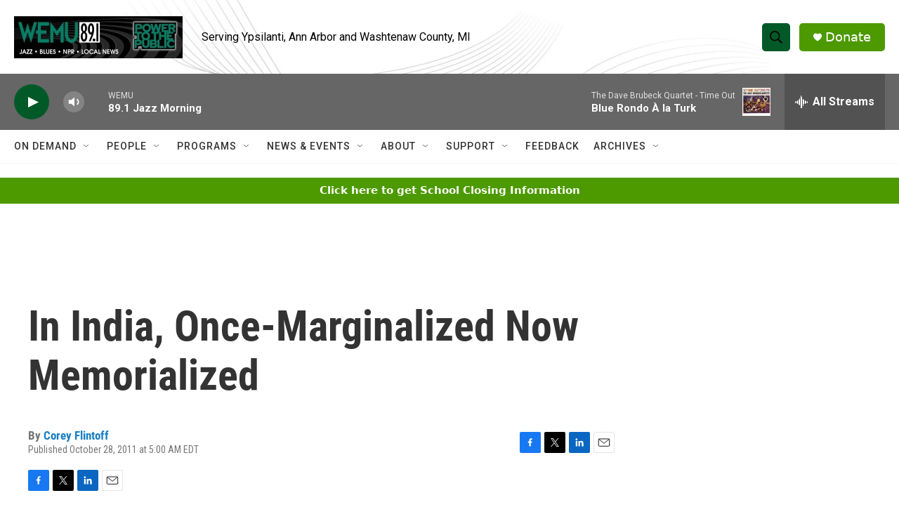

--- FILE ---
content_type: text/html; charset=utf-8
request_url: https://www.google.com/recaptcha/api2/aframe
body_size: 266
content:
<!DOCTYPE HTML><html><head><meta http-equiv="content-type" content="text/html; charset=UTF-8"></head><body><script nonce="tq4QjG2TDiIo6_dm-Y3Y2g">/** Anti-fraud and anti-abuse applications only. See google.com/recaptcha */ try{var clients={'sodar':'https://pagead2.googlesyndication.com/pagead/sodar?'};window.addEventListener("message",function(a){try{if(a.source===window.parent){var b=JSON.parse(a.data);var c=clients[b['id']];if(c){var d=document.createElement('img');d.src=c+b['params']+'&rc='+(localStorage.getItem("rc::a")?sessionStorage.getItem("rc::b"):"");window.document.body.appendChild(d);sessionStorage.setItem("rc::e",parseInt(sessionStorage.getItem("rc::e")||0)+1);localStorage.setItem("rc::h",'1768925432796');}}}catch(b){}});window.parent.postMessage("_grecaptcha_ready", "*");}catch(b){}</script></body></html>